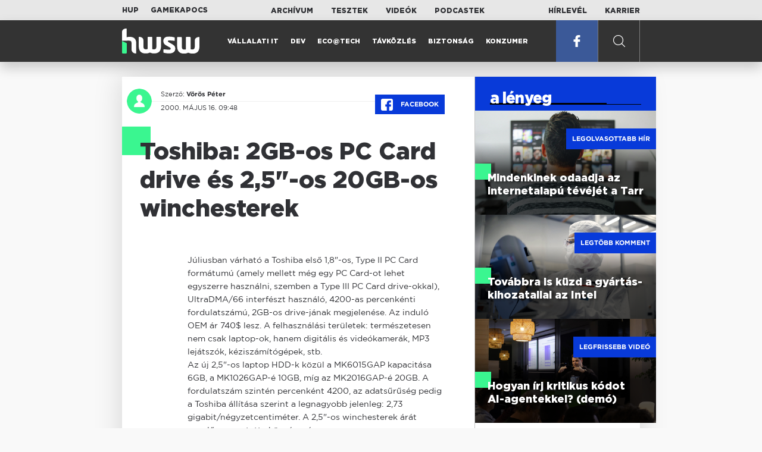

--- FILE ---
content_type: text/html; charset=UTF-8
request_url: https://www.hwsw.hu/hirek/2194/toshiba--2gb-os-pc-card-drive-es-2-5--os-20gb-os-winchesterek.html
body_size: 5948
content:
<!DOCTYPE html>
<html lang="hu">

<head>

    <!-- Google Analytics -->
    <script>
        window.ga=window.ga||function(){(ga.q=ga.q||[]).push(arguments)}; ga.l=+new Date;
        ga('create', 'UA-116091-5', 'auto');
        ga('send', 'pageview');

		//window.ga = function(send, event, Videos, play, Fall) { alert(event); console.log(send, event, Videos, play, Fall) }
    </script>
    <script async src='//www.google-analytics.com/analytics.js'></script>
    <!-- End Google Analytics -->

    <meta charset="UTF-8">
    <title> Toshiba: 2GB-os PC Card drive és 2,5&quot;-os 20GB-os winchesterek - HWSW </title>
    <meta name="description" content="" />
    <meta name="keywords" content="HWSW,informatika,hírmagazin">
    <link rel="apple-touch-icon" sizes="180x180" href="/apple-touch-icon.png">
    <link rel="icon" type="image/png" sizes="32x32" href="/favicon-32x32.png">
    <link rel="icon" type="image/png" sizes="16x16" href="/favicon-16x16.png">
    <link rel="manifest" href="/manifest.json">
    <link rel="mask-icon" href="/safari-pinned-tab.svg" color="#5bbad5">
    <meta name="theme-color" content="#2cd5bc">
    <meta name="viewport" content="width=device-width, initial-scale=1">
    
    <meta property="og:title" content="Toshiba: 2GB-os PC Card drive és 2,5&quot;-os 20GB-os winchesterek">
    <meta property="og:image" content="https://www.hwsw.hu/img/share-img.png">
    <meta property="og:url" content="https://www.hwsw.hu/hirek/2194/toshiba--2gb-os-pc-card-drive-es-2-5--os-20gb-os-winchesterek.html">
    <meta property="og:description" content="">
    <meta property="og:site_name" content="HWSW">
    <meta property="og:type" content="article" />
    <meta name="csrf-token" content="xv6AdYL4v10Y7hzhXXQledlqieluiZCWTq9z3ivo" />
    <link async rel="stylesheet" href="https://www.hwsw.hu/css/public.css?d=6_22_19_11">
        <link rel="alternate" type="text/xml" href="https://www.hwsw.hu/feed">

    
        


</head>

<body class="hirek-page">
    <header>
    <section class="top-bar">
    <div class="wrapper">
        <div class="attachments">
            <p>Mellékleteink:</p>
            <a target="_blank"  href="https://hup.hu">HUP</a>
            <a target="_blank"  href="https://www.gamekapocs.hu">Gamekapocs</a>
        </div>
        <div class="links">
            <ul>
                <li><a href="https://www.hwsw.hu/archivum">Archívum</a></li>
                <li><a href="https://www.hwsw.hu/tesztek">Tesztek</a></li>
                <li><a href="https://www.hwsw.hu/videos">Videók</a></li>
                <li><a href="https://www.hwsw.hu/podcasts">Podcastek</a></li>
            </ul>
        </div>
        <div class="links">
            <ul>
                <li><a href="https://www.hwsw.hu/newsletter">Hírlevél</a></li>
                <li><a href="https://www.hwsw.hu/karrier">Karrier</a></li>
            </ul>
        </div>
    </div>
</section>
    <nav id="desktop">
    <div class="wrapper">
        <div class="logo">
            <img src="https://www.hwsw.hu/img/icons/logo.svg" class="svg">
            <a title="HWSW Informatikai Hírmagazin" href="https://www.hwsw.hu"></a>
        </div>
        <ul class="main-menu">
            <li class="
    ">
            <a href="https://www.hwsw.hu/rovat/vallalati-it">Vállalati IT</a>
    </li>            <li class="
    ">
            <a href="https://www.hwsw.hu/rovat/dev">Dev</a>
    </li>            <li class="
    ">
            <a href="https://www.hwsw.hu/rovat/ecotech">Eco@Tech</a>
    </li>            <li class="
    ">
            <a href="https://www.hwsw.hu/rovat/tavkozles">Távközlés</a>
    </li>            <li class="
    ">
            <a href="https://www.hwsw.hu/rovat/biztonsag">Biztonság</a>
    </li>            <li class="
    ">
            <a href="https://www.hwsw.hu/rovat/konzumer">Konzumer</a>
    </li>        </ul>
        <div class="more-link">

                        <a target="_blank" class="facebook" href="https://www.facebook.com/hwswhu">
                <img src="https://www.hwsw.hu/img/icons/facebook.svg" class="svg">
            </a>

        </div>
        <div class="search-form">
            <form method="get" action="https://www.hwsw.hu/keres">
                <label id="character-counter" class="isShort">Még <span></span> karakter.</label>
                <input type="text" name="q" placeholder="Keresés...">
            </form>
        </div>
        <div class="search svg search-image"></div>

        <!-- <a class="search" href="#">
            <img src="https://www.hwsw.hu/img/icons/search-icon.svg" class="svg">
            <img src="https://www.hwsw.hu/img/icons/hamburger-close.png" class="svg">
        </a> -->
    </div>
    <div class="search-form-overlay"></div>
</nav>
    <nav id="mobile">
    <div class="wrapper">
        <div class="logo">
            <img src="https://www.hwsw.hu/img/icons/logo.svg" class="svg">
            <a title="HWSW Informatikai Hírmagazin" href="https://www.hwsw.hu"></a>
        </div>
        <span class="mobile-menu-trigger"></span>
    </div>
    <div class="mobile-dropdown-wrapper">
            <div class="search-field">
                 <form method="get" action="https://www.hwsw.hu/keres">
                    <input type="text" name="q" placeholder="Keresés...">
                    <input type="submit" value="">
                </form>
            </div>
            <ul class="mobile-main-menu">
                <li class="
    ">
            <a href="https://www.hwsw.hu/tesztek?slug=tests">Tesztek</a>
    </li>                <li class="
    ">
            <a href="https://www.hwsw.hu/videos?slug=videos">Videók</a>
    </li>                <li class="
    ">
            <a href="https://www.hwsw.hu/rovat/archive">Archívum</a>
    </li>                <li class="
    ">
            <a href="https://www.hwsw.hu/newsletter?slug=newsletter">Hírlevél</a>
    </li>                <li class="
    ">
            <a href="https://www.hwsw.hu/karrier?slug=career">Karrier</a>
    </li>
                            </ul>
            <div class="attachment-menu-title">
                Mellékleteink
            </div>
            <ul class="mobile-main-menu">
                <li><a href="https://hup.hu">HUP</a></li>
                <li><a href="https://www.gamekapocs.hu">Gamekapocs</a></li>
            </ul>


            
        </div>
</nav></header>

    
<main class=" white">
    <div class="main-wrap main-wrap-article">
        <div class="row">
            <article class="article-detail" id="article-perma" data-id="2194">

    <div class="header">
        <div class="header-inner">
            <div class="author">
                <div class="profile-pic-wrapper">
                    																					<a href="mailto:kontakt+35@hwsw.hu">
									<div class="lazy profile-pic"
										data-src=""></div>
								</a>
													                                    </div>
                <div class="author-name">
                    <p>
                                                                        Szerző:
                                                <a href="mailto:kontakt+35@hwsw.hu">Vörös Péter</a>                                                                                            </p>
                    <p class="date">
                                                2000. május 16. 09:48
                                            </p>
                </div>
            </div>

            <div class="article-info">

                <a href="https://www.facebook.com/dialog/feed?app_id=356500288162890&display=page&link=https://www.hwsw.hu/hirek/2194/toshiba--2gb-os-pc-card-drive-es-2-5--os-20gb-os-winchesterek.html&redirect_uri=https://www.hwsw.hu/hirek/2194/toshiba--2gb-os-pc-card-drive-es-2-5--os-20gb-os-winchesterek.html" 
                    data-layout="button_count"
                    class="facebook-share share-article-button"
                    onclick="ga('send', 'event', 'Cikkek', 'Facebook', 'Toshiba: 2GB-os PC Card drive és 2,5&quot;-os 20GB-os winchesterek', null, {nonInteraction: true});">
                    <span class="facebook-icon">
                        <img src="https://www.hwsw.hu/img/icons/facebook.svg" class="svg">
                    </span>
                    Facebook
                </a>
                            </div>
        </div>
    </div>

    <div class="js-article-content">
        <h1 class="article-title"><span>Toshiba: 2GB-os PC Card drive és 2,5&quot;-os 20GB-os winchesterek</span></h1>
        <h2 class="lead"></h2>

                <div class="article-content-inner details ">
            Júliusban várható a Toshiba első 1,8"-os, Type II PC Card formátumú (amely mellett még egy PC Card-ot lehet egyszerre használni, szemben a Type III PC Card drive-okkal), UltraDMA/66 interfészt használó, 4200-as percenkénti fordulatszámú, 2GB-os drive-jának megjelenése. Az induló OEM ár 740$ lesz. A felhasználási területek: természetesen nem csak laptop-ok, hanem digitális és videókamerák, MP3 lejátszók, kéziszámítógépek, stb. <br>
Az új 2,5"-os laptop HDD-k közül a MK6015GAP kapacitása 6GB, a MK1026GAP-é 10GB, míg az MK2016GAP-é 20GB. A fordulatszám szintén percenként 4200, az adatsűrűség pedig a Toshiba állítása szerint a legnagyobb jelenleg: 2,73 gigabit/négyzetcentiméter. A 2,5"-os winchesterek árát egyelőre nem tette közzé a cég.
        </div>
    </div>

    <footer>
                        
        <div class="footer-meta">
            <div class="button-group">


                <a href="https://www.facebook.com/dialog/feed?app_id=356500288162890&display=page&link=https://www.hwsw.hu/hirek/2194/toshiba--2gb-os-pc-card-drive-es-2-5--os-20gb-os-winchesterek.html&redirect_uri=https://www.hwsw.hu/hirek/2194/toshiba--2gb-os-pc-card-drive-es-2-5--os-20gb-os-winchesterek.html" 
                    data-layout="button_count"
                    class="facebook-share share-article-button"
                    onclick="ga('send', 'event', 'Cikkek', 'Facebook', 'Toshiba: 2GB-os PC Card drive és 2,5&quot;-os 20GB-os winchesterek', null, {nonInteraction: true});">
                    <span class="facebook-icon">
                        <img src="https://www.hwsw.hu/img/icons/facebook.svg" class="svg">
                    </span>
                    Facebook
                </a>


                <a target="_blank" href="https://www.hwsw.hu/hiba-jelentes/2194" class="catch-error-button" rel="nofollow">
                    <span class="error-icon">
                        <img src="https://www.hwsw.hu/img/icons/error_icon.svg" class="svg">
                    </span>
                    Hibát találtam
                </a>
            </div>
            <a class="back-to-top js-back-to-top" href="#top">vissza a tetejére</a>
        </div>
        
            </footer>

</article>            <aside class="articles">
    <section class="most-popular">
        <div class="section-title">
            <div class="title">
                <span>a lényeg</span>
            </div>
        </div>
        <article class="lazy featured-news-item-1"  data-src="https://www.hwsw.hu/./storage/uploads/460x/01tv_viewer.jpg"  >
        <a href="https://www.hwsw.hu/hirek/70116/tarr-online-tv-ott-televizio-dijcsomag-csatorna-linearis-musor.html" title="Mindenkinek odaadja az internetalapú tévéjét a Tarr" class="article-link"
         onclick="ga('send', 'event', 'Cikkek', 'Legolvasottabb', 'Mindenkinek odaadja az internetalapú tévéjét a Tarr', null, '');" >
            <div class="header">
                        <span class="label">Legolvasottabb hír</span>                    </div>
        <div class="content">
                        <h4>
                <span>Mindenkinek odaadja az internetalapú tévéjét a Tarr</span>
            </h4>
        </div>
    </a>

</article>
        <article class="lazy featured-news-item-1"  data-src="https://www.hwsw.hu/./storage/uploads/460x/01intel_engineer.jpg"  >
        <a href="https://www.hwsw.hu/hirek/70102/intel-gyartas-14a-18a-foundry-ai-adatkozpont-chip-szerver.html" title="Továbbra is küzd a gyártás-kihozatallal az Intel" class="article-link"
         onclick="ga('send', 'event', 'Cikkek', 'Legtöbb komment', 'Továbbra is küzd a gyártás-kihozatallal az Intel', null, '');" >
            <div class="header">
                        <span class="label">Legtöbb komment</span>                    </div>
        <div class="content">
                        <h4>
                <span>Továbbra is küzd a gyártás-kihozatallal az Intel</span>
            </h4>
        </div>
    </a>

</article>
                    <article class="lazy featured-news-item-1"  data-src="https://www.hwsw.hu/./storage/uploads/460x/01ai-engineering-demoday-domi.jpg"   data-src="https://i.ytimg.com/vi/R1IxXt1QUto/maxresdefault.jpg" >
        <a href="https://www.hwsw.hu/video/227/ai-agent-coding-kraftie-engineering-demoday.html" title="Hogyan írj kritikus kódot AI-agentekkel? (demó)" class="article-link"
         onclick="ga('send', 'event', 'Cikkek', 'Videó', 'Hogyan írj kritikus kódot AI-agentekkel? (demó)', null, '');" >
            <div class="header">
                        <span class="label">Legfrissebb videó</span>                    </div>
        <div class="content">
                        <h4>
                <span>Hogyan írj kritikus kódot AI-agentekkel? (demó)</span>
            </h4>
        </div>
    </a>

</article>
            </section>
    </aside>
        </div>
    </div>

    <section class="from-homepage">
    <div class="section-title">
        <div class="title"><span>a címlapról</span></div>
    </div>
            <section class="hero-news">

    <div class="col">
        <article class="lazy featured-news-item-2"
 data-src="https://www.hwsw.hu/./storage/uploads/921x/01megelhetesi_it_robot.jpg" >
            <a href="https://www.hwsw.hu/podcast/70129/kraftie-podcast-it-informatikai-karrier-munka-kiabrandulas-kieges.html" title="Megélhetési IT: krónikus tünet vagy új normalitás?" id="podcast_show" class="article-link" onclick="ga('send', 'event', 'Cikkek', 'Cikkajánló 1', 'Megélhetési IT: krónikus tünet vagy új normalitás?', null, '');">
            <div class="overlay"></div>
        <div class="header">
            <div class="header-inner">
                <div class="article-info">
                                        <span class="comments disqus-comment-count"  data-disqus-identifier="70129">2</span>
                                    </div>
            </div>
        </div>
        <div class="content">
            
            <h4>
                <span>Megélhetési IT: krónikus tünet vagy új normalitás?</span>
            </h4>
            <div class="featured-lead">
                <p class="lead">Amikor a szerelem, a hivat&aacute;s meg&eacute;lhet&eacute;ss&eacute; szel&iacute;d&uuml;l, a billentyűzet pedig szersz&aacute;m lesz.</p>
            </div>
        </div>
    </a>
</article>
    </div>

    <div class="col">
        <article class="lazy featured-news-item-1"
 data-src="https://www.hwsw.hu/./storage/uploads/460x/01appleq1.jpg" >
        <a href="https://www.hwsw.hu/hirek/70128/apple-2026-q1-jelentes-eredmeny-iphone-mac-services.html" title="Meglökte az iPhone 17 az Apple szekerét" class="article-link"
         onclick="ga('send', 'event', 'Cikkek', 'Cikkajánló 2', 'Meglökte az iPhone 17 az Apple szekerét', null, '');" >
            <div class="header">
                        <span class="disqus-comment-count"  data-disqus-identifier="70128">0</span>                    </div>
        <div class="content">
                        <h4>
                <span>Meglökte az iPhone 17 az Apple szekerét</span>
            </h4>
        </div>
    </a>

</article>
        <article class="lazy featured-news-item-1"
 data-src="https://www.hwsw.hu/./storage/uploads/460x/01samsung_flag_korea_(1).jpg" >
        <a href="https://www.hwsw.hu/hirek/70120/samsung-negyedeves-jelentes-memoria-memoriapiac-hbm-okostelefon-komponens-kijelzo-elorejelzes.html" title="Szárnyal a Samsung, mégsem felhőtlen a boldogság" class="article-link"
         onclick="ga('send', 'event', 'Cikkek', 'Cikkajánló 3', 'Szárnyal a Samsung, mégsem felhőtlen a boldogság', null, '');" >
            <div class="header">
                        <span class="disqus-comment-count"  data-disqus-identifier="70120">0</span>                    </div>
        <div class="content">
                        <h4>
                <span>Szárnyal a Samsung, mégsem felhőtlen a boldogság</span>
            </h4>
        </div>
    </a>

</article>
    </div>
</section>
    
    <div class="mobile-hidden">
                    <div class="recommend-articles desktop">
            <article class="lazy featured-news-item-1"  data-src="https://www.hwsw.hu/./storage/uploads/460x/01soraaoooo.jpg"  >
        <a href="https://www.hwsw.hu/hirek/70131/openai-sora-video-ai-generator-letoltes-visszaeses.html" title="Kifogyott a szusz a Sora körüli hype-ból" class="article-link"
        >
            <div class="header">
                        <span class="disqus-comment-count"  data-disqus-identifier="70131">3</span>                    </div>
        <div class="content">
                        <h4>
                <span>Kifogyott a szusz a Sora körüli hype-ból</span>
            </h4>
        </div>
    </a>

</article>
        <article class="lazy featured-news-item-1"  data-src="https://www.hwsw.hu/./storage/uploads/460x/01emag_box.jpg"  >
        <a href="https://www.hwsw.hu/hirek/70127/emag-gazdasagi-versenyhivatal-vizsgalat-birsag-buntetes.html" title="Megint büntette a GVH az eMAG-ot" class="article-link"
        >
            <div class="header">
                        <span class="disqus-comment-count"  data-disqus-identifier="70127">2</span>                    </div>
        <div class="content">
                        <h4>
                <span>Megint büntette a GVH az eMAG-ot</span>
            </h4>
        </div>
    </a>

</article>
        <article class="lazy featured-news-item-1"  data-src="https://www.hwsw.hu/./storage/uploads/460x/01altman_jassy.jpg"  >
        <a href="https://www.hwsw.hu/hirek/70126/openai-chatgpt-befektetes-toke-amazon-andy-jassy-sam-altman.html" title="Ötvenmilliárd dollárt pumpálhat az OpenAI-ba az Amazon" class="article-link"
        >
            <div class="header">
                        <span class="disqus-comment-count"  data-disqus-identifier="70126">2</span>                    </div>
        <div class="content">
                        <h4>
                <span>Ötvenmilliárd dollárt pumpálhat az OpenAI-ba az Amazon</span>
            </h4>
        </div>
    </a>

</article>
        </div>
<div class="recommend-articles mobile">
            <article class="news-item" id="cikk70131">
                <a href="https://www.hwsw.hu/hirek/70131/openai-sora-video-ai-generator-letoltes-visszaeses.html" title="Kifogyott a szusz a Sora körüli hype-ból">
                                    <div class="lazy featured-image" data-src="https://www.hwsw.hu/./storage/uploads/250x175/01soraaoooo.jpg"></div>
                    </a>
    <div class="news-info">
        <div class="header">
                            <p class="category">SORA</p>
                                        <span class="disqus-comment-count" data-disqus-identifier="70131">3</span>
                    </div>
        <div class="news-content">
            <h4>
                                                <a href="https://www.hwsw.hu/hirek/70131/openai-sora-video-ai-generator-letoltes-visszaeses.html">Kifogyott a szusz a Sora körüli hype-ból</a>
                            
            </h4>
            <!-- Dynamic heading tag close END -->
            <p class="date">2026. január 30. 14:00</p>

                                                <span class="lead">A kezdeti erős berobban&aacute;s ut&aacute;n jelentősen visszaestek az OpenAI vide&oacute;gener&aacute;tor&aacute;nak sz&aacute;mai.</span>
                                    </div>
    </div>
</article>
        <article class="news-item" id="cikk70127">
                <a href="https://www.hwsw.hu/hirek/70127/emag-gazdasagi-versenyhivatal-vizsgalat-birsag-buntetes.html" title="Megint büntette a GVH az eMAG-ot">
                                    <div class="lazy featured-image" data-src="https://www.hwsw.hu/./storage/uploads/250x175/01emag_box.jpg"></div>
                    </a>
    <div class="news-info">
        <div class="header">
                            <p class="category">büntike</p>
                                        <span class="disqus-comment-count" data-disqus-identifier="70127">2</span>
                    </div>
        <div class="news-content">
            <h4>
                                                <a href="https://www.hwsw.hu/hirek/70127/emag-gazdasagi-versenyhivatal-vizsgalat-birsag-buntetes.html">Megint büntette a GVH az eMAG-ot</a>
                            
            </h4>
            <!-- Dynamic heading tag close END -->
            <p class="date">2026. január 30. 13:04</p>

                                                <span class="lead">A c&eacute;g t&ouml;bb jogs&eacute;rt&eacute;s miatt kapott 235 milli&oacute; forintnyi halmozati b&uuml;ntet&eacute;st.</span>
                                    </div>
    </div>
</article>
        <article class="news-item" id="cikk70126">
                <a href="https://www.hwsw.hu/hirek/70126/openai-chatgpt-befektetes-toke-amazon-andy-jassy-sam-altman.html" title="Ötvenmilliárd dollárt pumpálhat az OpenAI-ba az Amazon">
                                    <div class="lazy featured-image" data-src="https://www.hwsw.hu/./storage/uploads/250x175/01altman_jassy.jpg"></div>
                    </a>
    <div class="news-info">
        <div class="header">
                            <p class="category">USD</p>
                                        <span class="disqus-comment-count" data-disqus-identifier="70126">2</span>
                    </div>
        <div class="news-content">
            <h4>
                                                <a href="https://www.hwsw.hu/hirek/70126/openai-chatgpt-befektetes-toke-amazon-andy-jassy-sam-altman.html">Ötvenmilliárd dollárt pumpálhat az OpenAI-ba az Amazon</a>
                            
            </h4>
            <!-- Dynamic heading tag close END -->
            <p class="date">2026. január 30. 09:36</p>

                                                <span class="lead">A c&eacute;g elsődleges adatk&ouml;zponti partnere ek&ouml;zben tov&aacute;bbra is az Anthropic.</span>
                                    </div>
    </div>
</article>
        </div>            </div>
</section>
    <section class="site-footer">

    <div class="footer-navigation">
    <ul>
        <li><a href="https://www.hwsw.hu/oldal/impresszum">impresszum</a></li>
        <li><a href="mailto:bole.gyorgy@hwsw.hu?subject=Médiaajánlat">médiaajánlat</a></li>
        <li><a href="https://www.hwsw.hu/oldal/etikai-kodex">etikai kódex</a></li>
        <li><a href="https://www.hwsw.hu/oldal/hozzaszolasi-szabalyzat">hozzászólási szabályzat</a></li>
        <li><a href="https://www.hwsw.hu/oldal/adatvedelem">adatvédelem</a></li>
        <li><a href="https://www.hwsw.hu/oldal/rolunk">about us</a></li>
    </ul>
</div>
</section>
</main>
    </div>
    <script>
        var cookie_settings = {
            url: 'https://www.hwsw.hu/oldal/adatvedelem',
            text: 'A weboldalunkon cookie-kat használunk, hogy a legjobb felhasználói élményt nyújthassuk.',
        }
        var disqus_settings = {
            shortname: 'hwsw',
            publicKey: 'CeBoe6ueixxIMCGIShv9PnGBtFePWZ0DXsjFqgkwe62Cn65GEROteFA2CdRZuUtQ',
        }
    </script>

    <script async src="https://www.hwsw.hu/js/public.js?d=6_22_19_11"></script>
    <script>document.body.className += ' fade-out';</script>

</body>
</html>

    <script>
    var disqus_config = function () {
    shortname = 'hwsw';
    this.page.url = "https://www.hwsw.hu/hirek/2194/toshiba--2gb-os-pc-card-drive-es-2-5--os-20gb-os-winchesterek.html";
    this.page.identifier = "2194";
    this.page.title = "Toshiba: 2GB-os PC Card drive és 2,5&quot;-os 20GB-os winchesterek";
};
</script>

</body>

</html>